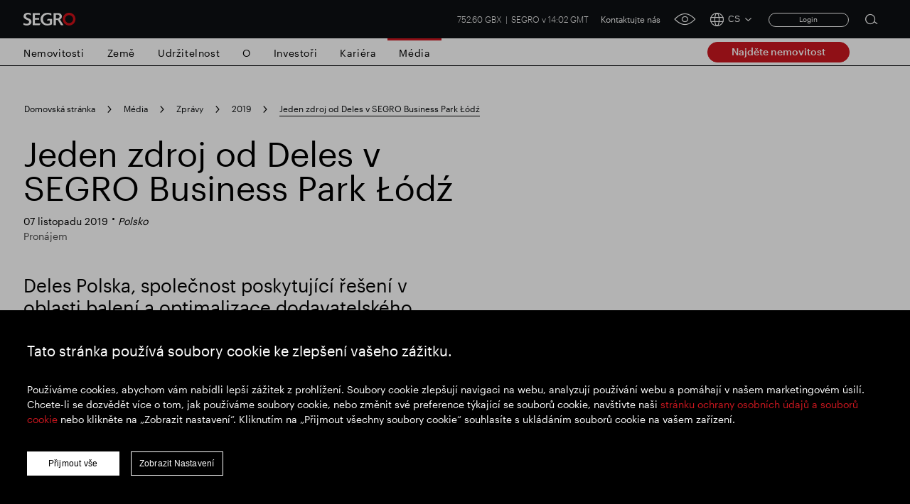

--- FILE ---
content_type: text/html; charset=utf-8
request_url: https://www.segro.com/cs/media/zpravy/2019/11719-jeden-zdroj-od-deles-v-segro-business-park-lodz
body_size: 14492
content:

<!DOCTYPE html>
<html lang="cs">
<head>
    <meta name="viewport" content="width=device-width" />
    <link rel="icon" href="/favicon.ico" />
    <link rel="apple-touch-icon" sizes="180x180" href="/apple-touch-icon.png">
    <link rel="icon" type="image/png" sizes="32x32" href="/favicon-32x32.png">
    <link rel="icon" type="image/png" sizes="16x16" href="/favicon-16x16.png">
    <link rel="manifest" href="/site.webmanifest">
    <link rel="mask-icon" color="#ffffff" href="/safari-pinned-tab.svg">
    <meta name="msapplication-TileColor" content="#e0004d">
    <meta name="theme-color" content="#ffffff">


    <link rel="stylesheet preload" as="style" href="/css/style.min.css?v=639050346207282073" />

    <script src="https://maps.googleapis.com/maps/api/js?key=AIzaSyCamsO_dqJcZzhTCA462AizuPG0xzox50g&amp;language=cs&amp;v=quarterly"></script>

    <script src="https://unpkg.com/@googlemaps/markerclusterer/dist/index.min.js"></script>


    <!-- Google Tag Manager -->
    <script>
    (function (w, d, s, l, i) {
        w[l] = w[l] || []; w[l].push({
            'gtm.start':
                new Date().getTime(), event: 'gtm.js'
        }); var f = d.getElementsByTagName(s)[0],
            j = d.createElement(s), dl = l != 'dataLayer' ? '&l=' + l : ''; j.async = true; j.src =
                'https://www.googletagmanager.com/gtm.js?id=' + i + dl; f.parentNode.insertBefore(j, f);
    })(window, document, 'script', 'dataLayer', 'GTM-K9LHXX6');</script>
    <!-- End Google Tag Manager -->

    <script type="text/javascript" async="async" src="//script.crazyegg.com/pages/scripts/0120/7500.js"></script>




<title>Jeden zdroj od Deles v SEGRO Business Park &#x141;&#xF3;d&#x17A; | SEGRO</title>
<meta name="description" content="Deles Polska, spole&#x10D;nost poskytuj&#xED;c&#xED; &#x159;e&#x161;en&#xED; v oblasti balen&#xED; a optimalizace dodavatelsk&#xE9;ho &#x159;et&#x11B;zce, podepsala n&#xE1;jemn&#xED; smlouvu na v&#xED;ce ne&#x17E; 3 500 m2 v&#xFD;robn&#xED;ch a skladov&#xFD;ch prostor v SEGRO Business Park &#x141;&#xF3;d&#x17A;." />
<meta name="keywords" content="" />
<link rel="canonical" href="https://www.segro.com/cs/media/zpravy/2019/11719-jeden-zdroj-od-deles-v-segro-business-park-lodz" />
        <link rel="alternate" hreflang="x-default" href="https://www.segro.com/media/news/2019/71119-one-source-from-deles-at-segro-business-park-lodz" />
        <link rel="alternate" hreflang="de-de" href="https://www.segro.com/de/medien/medien/2019/071119-one-source-von-deles-im-segro-business-park-lodz" />
        <link rel="alternate" hreflang="cs-cs" href="https://www.segro.com/cs/media/zpravy/2019/11719-jeden-zdroj-od-deles-v-segro-business-park-lodz" />
        <link rel="alternate" hreflang="pl-pl" href="https://www.segro.com/pl/dla-mediow/aktualnosci/2019/110719-one-source-od-deles-w-segro-business-park-lodz" />
        <link rel="alternate" hreflang="fr-fr" href="https://www.segro.com/fr/medias/actualites/2019/071119-source-unique-de-deles-au-segro-business-park-lodz" />
        <link rel="alternate" hreflang="nl-nl" href="https://www.segro.com/nl/media/nieuws/2019/7-11-19-one-source-van-deles-op-segro-business-park-lodz" />
        <link rel="alternate" hreflang="it-it" href="https://www.segro.com/it/media/comunicati-stampa-e-media/2019/71119-una-fonte-da-deles-al-segro-business-park-lodz" />
        <link rel="alternate" hreflang="es-es" href="https://www.segro.com/es/medios-de-comunicacion/noticias/2019/71119-fuente-unica-de-deles-en-segro-business-park-lodz" />
        <link rel="alternate" hreflang="ca-es" href="https://www.segro.com/ca/mitjans-de-comunicacio/noticies/2019/71119-font-unica-de-deles-al-segro-business-park-lodz" />
    <meta name="robots" content="index,follow" />
    <meta name="googlebot" content="index,follow" />



<meta property="og:type" content="website" />
<meta property="og:url" content="https://www.segro.com/cs/media/zpravy/2019/11719-jeden-zdroj-od-deles-v-segro-business-park-lodz" />

    <meta property="og:title" content="Jeden zdroj od Deles v SEGRO Business Park &#x141;&#xF3;d&#x17A; | SEGRO" />


    <!-- connect to domain of font files -->
    <link rel="preconnect" crossorigin href="https://fonts.gstatic.com">
    <!-- optionally increase loading priority -->
    <link rel="preload" as="style" href="https://fonts.googleapis.com/css2?family=Roboto:wght@300;400;500;700&amp;display=swap">
    <link rel="preload" as="style" href="https://fonts.googleapis.com/css2?family=Barlow:wght@300;400;500;700&amp;display=swap">
    <!-- async CSS -->
    <link rel="stylesheet" media="print" onload="this.onload=null;this.removeAttribute('media');" href="https://fonts.googleapis.com/css2?family=Roboto:wght@300;400;500;700&amp;display=swap">
    <link rel="stylesheet" media="print" onload="this.onload=null;this.removeAttribute('media');" href="https://fonts.googleapis.com/css2?family=Barlow:wght@300;400;500;700&amp;display=swap">
    <!-- no-JS fallback -->
    <noscript>
        <link rel="stylesheet" href="https://fonts.googleapis.com/css2?family=Roboto:wght@300;400;500;700&amp;display=swap">
        <link rel="stylesheet" href="https://fonts.googleapis.com/css2?family=Barlow:wght@300;400;500;700&amp;display=swap">

    </noscript>

<script>var url="/umbraco/umarketingsuite/pagedata/ping",pageviewId="d9ced9d06ad6479b90d6594110d8aeea";if("function"==typeof navigator.sendBeacon&&"function"==typeof Blob){var e=new Blob([pageviewId],{type:"text/plain"});navigator.sendBeacon(url,e)}else{var a=new XMLHttpRequest;a.open("POST",url,!1),a.setRequestHeader("Content-Type","text/plain"),a.send(pageviewId)}</script></head>
<body>

    <!-- Google Tag Manager (noscript) -->
    <noscript>
        <iframe src="https://www.googletagmanager.com/ns.html?id=GTM-K9LHXX6"
                height="0" width="0" style="display:none;visibility:hidden"></iframe>
    </noscript>
    <!-- End Google Tag Manager (noscript) -->




<header class="header header--dark">
    <div class="header__container wrap">
            <a class="header__logo" href="/cs">
                <img class="header__logo js-responsive-img"
                     loading="lazy"
                     alt="Company Logo"
                     data-desktop="https://www.segro.com/media/yk3bcxtd/logo.png"
                     data-tablet="https://www.segro.com/media/yk3bcxtd/logo.png"
                     data-mobile="https://www.segro.com/media/yk3bcxtd/logo.png" />
            </a>

        <div class="header__actions">
            <div class="share-price">
                


<span class="share-price__text">
        <span class="share-price__value">752.60 GBX</span>
        <span class="share-price__name">SEGRO v 14:02 GMT</span>
</span>

            </div>

                <ul class="header-links">
                        <li class="header-links__item">
                            <a href="https://www.segro.com/cs/kontakt-3-1-1-1-1-1-1-1-1" class="header-links__link btnVariantTop">Kontaktujte n&#xE1;s</a>
                        </li>
                </ul>

            <a href="javascript:;" class="header__accessibility-btn" onclick="loadService();">
                <span class="header__accessibility-icon font-ico-accessibility"></span><span class="sr-only">click for accessibility tool</span>
            </a>

                <div class="language-switcher">
                    <button class="language-switcher__toggle js-language-btn" type="button">
                        <span class="language-switcher__icon language-switcher__icon--globe font-ico-globe"></span>
                        <span class="language-switcher__short js-short-language">CS</span>
                        <span class="language-switcher__icon language-switcher__icon--chevron-down font-ico-chevron-down"></span>
                    </button>

                    <div class="language-switcher__list-holder js-language-menu">
                        <div class="language-switcher__content">
                            <ul class="language-switcher__list row">
                                    <li class="language-switcher__item col-lg-4">
                                        <a class="language-switcher__link  js-language-link" href="/media/news/2019/71119-one-source-from-deles-at-segro-business-park-lodz">EN English</a>
                                    </li>
                                    <li class="language-switcher__item col-lg-4">
                                        <a class="language-switcher__link  js-language-link" href="/de/medien/medien/2019/071119-one-source-von-deles-im-segro-business-park-lodz">DE Deutsch</a>
                                    </li>
                                    <li class="language-switcher__item col-lg-4">
                                        <a class="language-switcher__link  js-language-link" href="/cs/media/zpravy/2019/11719-jeden-zdroj-od-deles-v-segro-business-park-lodz">CS &#x10C;e&#x161;tina</a>
                                    </li>
                                    <li class="language-switcher__item col-lg-4">
                                        <a class="language-switcher__link  js-language-link" href="/pl/dla-mediow/aktualnosci/2019/110719-one-source-od-deles-w-segro-business-park-lodz">PL Polski</a>
                                    </li>
                                    <li class="language-switcher__item col-lg-4">
                                        <a class="language-switcher__link  js-language-link" href="/fr/medias/actualites/2019/071119-source-unique-de-deles-au-segro-business-park-lodz">FR Fran&#xE7;ais</a>
                                    </li>
                                    <li class="language-switcher__item col-lg-4">
                                        <a class="language-switcher__link  js-language-link" href="/nl/media/nieuws/2019/7-11-19-one-source-van-deles-op-segro-business-park-lodz">NL Nederlands</a>
                                    </li>
                                    <li class="language-switcher__item col-lg-4">
                                        <a class="language-switcher__link  js-language-link" href="/it/media/comunicati-stampa-e-media/2019/71119-una-fonte-da-deles-al-segro-business-park-lodz">IT Italiano</a>
                                    </li>
                                    <li class="language-switcher__item col-lg-4">
                                        <a class="language-switcher__link  js-language-link" href="/es/medios-de-comunicacion/noticias/2019/71119-fuente-unica-de-deles-en-segro-business-park-lodz">ES Espa&#xF1;ol</a>
                                    </li>
                            </ul>
                        </div>
                    </div>
                </div>
                <!-- Login section start -->
    <div class="login__box">
<form action="/cs/media/zpravy/2019/11719-jeden-zdroj-od-deles-v-segro-business-park-lodz" enctype="multipart/form-data" id="memberLoginForm" method="post">                <span asp-validation-summary="ModelOnly" class="text-danger"></span>
                <a href="javascript:;" title="Login" class="login__button js-login-btn">Login</a>
                <div class="login__popup js-login-section">
                    <div class="login__popup-wrap">
                        <a class="login__popup-close js-login-close">Close</a>
                        <div class="login__form">
                            <input data-val="true" data-val-email="Please enter valid email address" data-val-required="Please enter username" id="Username" name="Username" placeholder="Email Address" type="text" value="" />
                            <input data-val="true" data-val-required="Please enter password" id="Password" name="Password" placeholder="Password" type="password" />
                            <div class="js-validation-error">
                                Please enter a valid login credentials
                            </div>
                            <div class="field-validation-error"><div class="validation-summary-valid" data-valmsg-summary="true"><ul><li style="display:none"></li>
</ul></div></div>
                            <button id="login" name="login" type="submit">
                                Submit
                            </button>
                        </div>
                    </div>
                </div>
<input name="__RequestVerificationToken" type="hidden" value="CfDJ8KPQldM_3KhNibKFvjBbFbxGCYakbrIa0H2dj_V8iPlIqOzY6HYqieKzM1hmdeEE30hErH305unIZ4OZBN9aI6iDXp6B9DQorcgkYQ_QIE7k03C1UYznEQHCWP-8LW5Cr2MviEyPHwR6U9jtA-IPncE" /><input name="ufprt" type="hidden" value="CfDJ8KPQldM_3KhNibKFvjBbFbwZhUGwfQ78wJ1UpzADN4swwQtanABa5NMdoAKwHwcqmDIipMTq1SMh1Zlr6EigdUo__jfAdCj5XOj36SWhxGac63oAUFGczgcwtO4xv0gWnFsSE8LbeDXpvbscz4BBs-w" /></form>    </div>
    <!-- Login section end -->

            <div class="search">
                <button class="search__btn js-open-search" type="button">
                    <span class="search__icon icon font-ico-search">
                        <span class="sr-only">Open search form</span>
                    </span>
                </button>
                <div class="search__section js-search-section">
                    <div class="search__section-content">
                        <div class="wrap">
                            <form class="search__form js-search-form" action="/cs/vyhledavani" method="get">
                                <div class="search__form-container">
                                    <button class="search__form-submit search__form-btn" type="submit">
                                        <span class="icon font-ico-search">
                                            <span class="sr-only">Submit search</span>
                                        </span>
                                    </button>
                                    <label class="sr-only" for="search-1">Search for</label>
                                    <input class="search__form-input js-search-input js-search-query-field"
                                           type="text"
                                           name="q"
                                           autocomplete="off"
                                           placeholder="Hledat ve v&#x161;ech SEGRO"
                                           id="search-1">
                                    <button class="search__form-clear search__form-btn js-clear-search" type="button">
                                        Pr&#x16F;hledn&#xE1; <span class="sr-only">Clear submit</span><span class="icon font-ico-close"></span>
                                    </button>
                                </div>
                            </form>

                                <div class="search__suggestion-wrap">
                                    <h2 class="search__suggestion-title">Popul&#xE1;rn&#xED; vyhled&#xE1;v&#xE1;n&#xED;</h2>
                                    <ul class="search__suggestion-list">

                                            <li class="search__suggestion-item">
                                                <a href="/cs/vyhledavani?q=Zodpov%c4%9bdn%c3%a9&#x2B;SEGRO" class="search__suggestion-link btn btn--cta btn--outline">Zodpov&#x11B;dn&#xE9; SEGRO</a>
                                            </li>
                                            <li class="search__suggestion-item">
                                                <a href="/cs/vyhledavani?q=Slough&#x2B;obchodn%c3%ad&#x2B;nemovitost" class="search__suggestion-link btn btn--cta btn--outline">Slough obchodn&#xED; nemovitost</a>
                                            </li>
                                            <li class="search__suggestion-item">
                                                <a href="/cs/vyhledavani?q=Finan%c4%8dn%c3%ad&#x2B;v%c3%bdsledky" class="search__suggestion-link btn btn--cta btn--outline">Finan&#x10D;n&#xED; v&#xFD;sledky</a>
                                            </li>
                                            <li class="search__suggestion-item">
                                                <a href="/cs/vyhledavani?q=Aktualizace&#x2B;obchodov%c3%a1n%c3%ad" class="search__suggestion-link btn btn--cta btn--outline">Aktualizace obchodov&#xE1;n&#xED;</a>
                                            </li>
                                            <li class="search__suggestion-item">
                                                <a href="/cs/vyhledavani?q=Chytr%c3%bd&#x2B;park" class="search__suggestion-link btn btn--cta btn--outline">Chytr&#xFD; park</a>
                                            </li>

                                    </ul>
                                </div>


                        </div>
                    </div>
                </div>
            </div><!-- .search -->
            <button class="header__toggle js-nav-toggle" type="button">
                <span class="header__toggle-icon header__toggle-icon--open font-ico-toggle"></span>
                <span class="sr-only">navigation toggle</span>
                <span class="header__toggle-icon header__toggle-icon--x font-ico-toggle-x"></span>
            </button>
        </div>
    </div>

    <div class="navigation-megamenu navigation-wrap  navigation-hover">
        <div class="navigation">
            <div class="navigation__wrap wrap">
                <nav class="main-nav">
                    <ul class="main-nav__list">
                        <button class="main-nav__back-btn js-back" type="button">Back to Main Menu</button>



<li class="main-nav__item main-nav__item--primary ">

        <a class="main-nav__link main-nav__link--primary
           " 
           href="https://www.segro.com/cs/nemovitosti">Nemovitosti</a>
    <div class="main-nav__secondary-wrap">
        <div class="wrap">
            <div class="main-nav__wrap">
                <div class="main-nav__secondary-list-holder">
                        <a class="main-nav__overview-link link link--secondary" href="https://www.segro.com/cs/nemovitosti">Nemovitosti</a>

                </div>
                <div class="navigation__feature-wrap">
                    <div class="navigation__feature">


                    </div>
                </div>
            </div>
        </div>
    </div>
</li>



<li class="main-nav__item main-nav__item--primary ">

        <a class="main-nav__link main-nav__link--primary
           " 
           href="https://www.segro.com/cs/zeme">Zem&#x11B;</a>
    <div class="main-nav__secondary-wrap">
        <div class="wrap">
            <div class="main-nav__wrap">
                <div class="main-nav__secondary-list-holder">
                        <a class="main-nav__overview-link link link--secondary" href="https://www.segro.com/cs/zeme">Zobrazit v&#x161;echny zem&#x11B;</a>

                </div>
                <div class="navigation__feature-wrap">
                    <div class="navigation__feature">


<h2 class="navigation__feature-title">Kde p&#x16F;sob&#xED;me</h2>

<div class="navigation__feature-text-wrap row">
    
<p class="navigation__feature-text col-12">Působíme v osmi evropských zemích. Naše geografie Velké Británie zahrnuje obchodní jednotky Greater London, Thames Valley a National Logistics, obchodní jednotka Severní Evropa zahrnuje Německo a Nizozemsko, obchodní jednotka střední Evropa zahrnuje Polsko a Českou republiku a obchodní jednotka jižní Evropa zahrnuje Francii, Itálii a Španělsko.
</p>
    
</div>

<a href="/cs/zeme"
   
   target=""
   class="navigation__feature-link main-nav__overview-link link link--primary">
    Zjistit v&#xED;ce
</a>
	<img
		class="navigation__feature-image js-responsive-img"
		loading="lazy"
		alt=""
		data-desktop="/media/yg2bjmlq/segro_logistics_park_oberhausen_17.jpg?width=430&amp;height=275&amp;v=1d8662023c8abd0"
		data-tablet="/media/yg2bjmlq/segro_logistics_park_oberhausen_17.jpg?width=430&amp;height=275&amp;v=1d8662023c8abd0"
		data-mobile="/media/yg2bjmlq/segro_logistics_park_oberhausen_17.jpg?width=430&amp;height=275&amp;v=1d8662023c8abd0" />

                    </div>
                </div>
            </div>
        </div>
    </div>
</li>



<li class="main-nav__item main-nav__item--primary main-nav__item--has-children">

        <a class="main-nav__link main-nav__link--primary
           " 
           href="https://www.segro.com/cs/zodpovedne-segro">Udr&#x17E;itelnost</a>
    <div class="main-nav__secondary-wrap">
        <div class="wrap">
            <div class="main-nav__wrap">
                <div class="main-nav__secondary-list-holder">
                        <ul class="main-nav__secondary-list">
                                <li class="main-nav__item main-nav__item--secondary ">

                                        <a class="main-nav__link main-nav__link--secondary" href="https://www.segro.com/cs/zodpovedne-segro/nase-strategicke-priority">Na&#x161;e strategick&#xE9; priority</a>

                                        <div class="main-nav__feature main-nav__tertiary-list">

<h2 class="navigation__feature-title">Na&#x161;e strategick&#xE9; priority</h2>

<div class="navigation__feature-text-wrap row">
    
<p class="navigation__feature-text col-12">Zodpovědné SEGRO ukazuje, jak jsou naše environmentální a sociální příspěvky začleněny do naší obchodní strategie a jsou zásadní pro to, jak vytváříme prostor, který umožňuje dít se mimořádné věci.</p>
    
</div>

<a href="/cs/zodpovedne-segro/nase-strategicke-priority"
   
   target=""
   class="navigation__feature-link main-nav__overview-link link link--primary">
    P&#x159;e&#x10D;t&#x11B;te si v&#xED;ce
</a>
	<img
		class="navigation__feature-image js-responsive-img"
		loading="lazy"
		alt=""
		data-desktop="/media/tamp1tr1/2023-160-edinburgh-avenue-ste-223884.jpg?width=430&amp;height=275&amp;v=1da8a8793dbe210"
		data-tablet="/media/tamp1tr1/2023-160-edinburgh-avenue-ste-223884.jpg?width=430&amp;height=275&amp;v=1da8a8793dbe210"
		data-mobile="/media/tamp1tr1/2023-160-edinburgh-avenue-ste-223884.jpg?width=430&amp;height=275&amp;v=1da8a8793dbe210" />
                                        </div>

                                </li>
                                <li class="main-nav__item main-nav__item--secondary main-nav__item--has-children">

                                        <a class="main-nav__link main-nav__link--secondary" href="https://www.segro.com/cs/zodpovedne-segro/nas-pristup">N&#xE1;&#x161; p&#x159;&#xED;stup</a>

                                        <ul class="main-nav__tertiary-list">

                                                <li class="main-nav__item main-nav__item--tertiery">

                                                    
<a href="https://www.segro.com/cs/zodpovedne-segro/nas-pristup/rizeni-udrzitelnosti"
   
   target=""
   class="main-nav__link main-nav__link--tertiery">
    &#x158;&#xED;zen&#xED; udr&#x17E;itelnosti
</a>

                                                </li>

                                        </ul>

                                </li>
                                <li class="main-nav__item main-nav__item--secondary main-nav__item--has-children">

                                        <a class="main-nav__link main-nav__link--secondary" href="https://www.segro.com/cs/zodpovedne-segro/uhlik">N&#xED;zk&#xFD; obsah uhl&#xED;ku</a>

                                        <ul class="main-nav__tertiary-list">

                                                <li class="main-nav__item main-nav__item--tertiery">

                                                    
<a href="https://www.segro.com/cs/zodpovedne-segro/uhlik/redukce-uhliku"
   
   target=""
   class="main-nav__link main-nav__link--tertiery">
    Redukce uhl&#xED;ku
</a>

                                                </li>
                                                <li class="main-nav__item main-nav__item--tertiery">

                                                    
<a href="https://www.segro.com/cs/zodpovedne-segro/uhlik/zvyrazneni"
   
   target=""
   class="main-nav__link main-nav__link--tertiery">
    Zv&#xFD;razn&#x11B;n&#xED;
</a>

                                                </li>
                                                <li class="main-nav__item main-nav__item--tertiery">

                                                    
<a href="https://www.segro.com/cs/zodpovedne-segro/uhlik/emise-uhliku"
   
   target=""
   class="main-nav__link main-nav__link--tertiery">
    Emise uhl&#xED;ku
</a>

                                                </li>
                                                <li class="main-nav__item main-nav__item--tertiery">

                                                    
<a href="https://www.segro.com/cs/zodpovedne-segro/uhlik/mapy-alternativni-dopravy-v-londyne"
   
   target=""
   class="main-nav__link main-nav__link--tertiery">
    Mapy alternativn&#xED; dopravy v Lond&#xFD;n&#x11B;
</a>

                                                </li>

                                        </ul>

                                </li>
                                <li class="main-nav__item main-nav__item--secondary ">

                                        <a class="main-nav__link main-nav__link--secondary" href="https://www.segro.com/cs/zodpovedne-segro/pece-o-talent">P&#x11B;stov&#xE1;n&#xED; talent&#x16F;</a>

                                        <div class="main-nav__feature main-nav__tertiary-list">

<h2 class="navigation__feature-title">P&#xE9;&#x10D;e o talent</h2>

<div class="navigation__feature-text-wrap row">
    
<p class="navigation__feature-text col-12">Pilíř Nurturing Talent naší strategie Responsible SEGRO se zaměřuje na náš cíl vytvořit místo, kde jsou lidé naplňováni prací, kterou dělají, inspirováni svým prostředím a podporováni a rozvíjeni, aby dosáhli svého plného potenciálu.</p>
    
</div>

<a href="/cs/zodpovedne-segro/pece-o-talent"
   
   target=""
   class="navigation__feature-link main-nav__overview-link link link--primary">
    P&#x159;e&#x10D;t&#x11B;te si v&#xED;ce
</a>
	<img
		class="navigation__feature-image js-responsive-img"
		loading="lazy"
		alt=""
		data-desktop="/media/1hvfslz5/m16a2007.jpg?width=430&amp;height=275&amp;v=1da8a9217023590"
		data-tablet="/media/1hvfslz5/m16a2007.jpg?width=430&amp;height=275&amp;v=1da8a9217023590"
		data-mobile="/media/1hvfslz5/m16a2007.jpg?width=430&amp;height=275&amp;v=1da8a9217023590" />
                                        </div>

                                </li>
                                <li class="main-nav__item main-nav__item--secondary main-nav__item--has-children">

                                        <a class="main-nav__link main-nav__link--secondary" href="https://www.segro.com/cs/zodpovedne-segro/spolecenstvi">spole&#x10D;enstv&#xED;</a>

                                        <ul class="main-nav__tertiary-list">

                                                <li class="main-nav__item main-nav__item--tertiery">

                                                    
<a href="https://www.segro.com/cs/zodpovedne-segro/spolecenstvi/komunitni-investicni-plany"
   
   target=""
   class="main-nav__link main-nav__link--tertiery">
    Komunitn&#xED; investi&#x10D;n&#xED; pl&#xE1;ny
</a>

                                                </li>

                                        </ul>

                                </li>
                                <li class="main-nav__item main-nav__item--secondary ">

                                        <a class="main-nav__link main-nav__link--secondary" href="https://www.segro.com/cs/zodpovedne-segro/odpovedna-recenze-segro">Odpov&#x11B;dn&#xE1; recenze SEGRO</a>

                                        <div class="main-nav__feature main-nav__tertiary-list">
                                        </div>

                                </li>
                                <li class="main-nav__item main-nav__item--secondary ">

                                        <a class="main-nav__link main-nav__link--secondary" href="https://www.segro.com/cs/zodpovedne-segro/prehledy-a-stahovani">Zodpov&#x11B;dn&#xE9; SEGRO - Reporty a prezentace</a>

                                        <div class="main-nav__feature main-nav__tertiary-list">

<h2 class="navigation__feature-title">Zpr&#xE1;vy a stahov&#xE1;n&#xED;</h2>

<div class="navigation__feature-text-wrap row">
    
<p class="navigation__feature-text col-12">Naše zprávy o firemní a společenské odpovědnosti jsou k dispozici prostřednictvím kombinace datových balíčků a zpráv, které jsou k dispozici ke stažení zde.</p>
    
</div>
	<img
		class="navigation__feature-image js-responsive-img"
		loading="lazy"
		alt=""
		data-desktop="/media/o2kcjuxn/responsible-segro-mockup.jpg?width=430&amp;height=275&amp;v=1d8282aca28ab30"
		data-tablet="/media/o2kcjuxn/responsible-segro-mockup.jpg?width=430&amp;height=275&amp;v=1d8282aca28ab30"
		data-mobile="/media/o2kcjuxn/responsible-segro-mockup.jpg?width=430&amp;height=275&amp;v=1d8282aca28ab30" />
                                        </div>

                                </li>
                        </ul>
                        <a class="main-nav__overview-link link link--secondary" href="https://www.segro.com/cs/zodpovedne-segro">Zodpov&#x11B;dn&#xFD; p&#x159;ehled SEGRO</a>

                </div>
                <div class="navigation__feature-wrap">
                    <div class="navigation__feature">


<h2 class="navigation__feature-title">Objevte Zodpov&#x11B;dn&#xE9; SEGRO</h2>

<div class="navigation__feature-text-wrap row">
    
<p class="navigation__feature-text col-12">Věříme, že vytváření prostorů, které dnes umožňují dění mimořádných věcí, znamená umožnit lidem na celém světě být silou pro dobro společnosti a životního prostředí.</p>
    
</div>

<a href="/cs/zodpovedne-segro"
   
   target=""
   class="navigation__feature-link main-nav__overview-link link link--primary">
    P&#x159;e&#x10D;t&#x11B;te si v&#xED;ce
</a>
	<img
		class="navigation__feature-image js-responsive-img"
		loading="lazy"
		alt=""
		data-desktop="/media/1oqh41jr/responsible-segro.jpg?width=430&amp;height=275&amp;v=1d828a2512b39f0"
		data-tablet="/media/1oqh41jr/responsible-segro.jpg?width=430&amp;height=275&amp;v=1d828a2512b39f0"
		data-mobile="/media/1oqh41jr/responsible-segro.jpg?width=430&amp;height=275&amp;v=1d828a2512b39f0" />

                    </div>
                </div>
            </div>
        </div>
    </div>
</li>



<li class="main-nav__item main-nav__item--primary main-nav__item--has-children">

        <a class="main-nav__link main-nav__link--primary
           " 
           href="https://www.segro.com/cs/o">O</a>
    <div class="main-nav__secondary-wrap">
        <div class="wrap">
            <div class="main-nav__wrap">
                <div class="main-nav__secondary-list-holder">
                        <ul class="main-nav__secondary-list">
                                <li class="main-nav__item main-nav__item--secondary ">

                                        <a class="main-nav__link main-nav__link--secondary" href="https://www.segro.com/cs/o/nas-ucel">N&#xE1;&#x161; &#xFA;&#x10D;el</a>

                                        <div class="main-nav__feature main-nav__tertiary-list">

<h2 class="navigation__feature-title">N&#xE1;&#x161; &#xFA;&#x10D;el</h2>

<div class="navigation__feature-text-wrap row">
    
<p class="navigation__feature-text col-12">Jsme tvůrci výjimečných budov a zároveň umožňujeme našim zainteresovaným stranám, zejména našim zákazníkům, zaměstnancům a místním komunitám, dosahovat mimořádných věcí.</p>
    
</div>

<a href="/cs/o/nas-ucel"
   
   target=""
   class="navigation__feature-link main-nav__overview-link link link--primary">
    P&#x159;e&#x10D;t&#x11B;te si v&#xED;ce
</a>
	<img
		class="navigation__feature-image js-responsive-img"
		loading="lazy"
		alt=""
		data-desktop="/media/zndfzjzc/dsc_9882.jpg?width=430&amp;height=275&amp;v=1da709f1c5abab0"
		data-tablet="/media/zndfzjzc/dsc_9882.jpg?width=430&amp;height=275&amp;v=1da709f1c5abab0"
		data-mobile="/media/zndfzjzc/dsc_9882.jpg?width=430&amp;height=275&amp;v=1da709f1c5abab0" />
                                        </div>

                                </li>
                                <li class="main-nav__item main-nav__item--secondary ">

                                        <a class="main-nav__link main-nav__link--secondary" href="https://www.segro.com/cs/o/nase-podnikani">Na&#x161;e podnik&#xE1;n&#xED;</a>

                                        <div class="main-nav__feature main-nav__tertiary-list">

<h2 class="navigation__feature-title">Na&#x161;e podnik&#xE1;n&#xED;</h2>

<div class="navigation__feature-text-wrap row">
    
<p class="navigation__feature-text col-12">Již více než 100 let SEGRO vytváří prostor, který umožňuje dít se mimořádné věci.</p>
    
</div>

<a href="/cs/o/nase-podnikani"
   
   target=""
   class="navigation__feature-link main-nav__overview-link link link--primary">
    P&#x159;e&#x10D;t&#x11B;te si v&#xED;ce
</a>
	<img
		class="navigation__feature-image js-responsive-img"
		loading="lazy"
		alt=""
		data-desktop="/media/hltb1b1j/2022-10-10-0018.jpg?width=430&amp;height=275&amp;v=1d8f8f5a5fda890"
		data-tablet="/media/hltb1b1j/2022-10-10-0018.jpg?width=430&amp;height=275&amp;v=1d8f8f5a5fda890"
		data-mobile="/media/hltb1b1j/2022-10-10-0018.jpg?width=430&amp;height=275&amp;v=1d8f8f5a5fda890" />
                                        </div>

                                </li>
                                <li class="main-nav__item main-nav__item--secondary ">

                                        <a class="main-nav__link main-nav__link--secondary" href="https://www.segro.com/cs/o/nase-strategie">Na&#x161;e strategie</a>

                                        <div class="main-nav__feature main-nav__tertiary-list">

<h2 class="navigation__feature-title">Na&#x161;e strategie</h2>

<div class="navigation__feature-text-wrap row">
    
<p class="navigation__feature-text col-12">Naše strategie řídí jak naše každodenní rozhodování, tak naše dlouhodobé strategické myšlení.</p>
    
</div>

<a href="/cs/o/nase-strategie"
   
   target=""
   class="navigation__feature-link main-nav__overview-link link link--primary">
    P&#x159;e&#x10D;t&#x11B;te si v&#xED;ce
</a>
	<img
		class="navigation__feature-image js-responsive-img"
		loading="lazy"
		alt=""
		data-desktop="/media/rxbhitch/business-strategy-23.png?width=430&amp;height=275&amp;v=1da6b1c1e33f9b0"
		data-tablet="/media/rxbhitch/business-strategy-23.png?width=430&amp;height=275&amp;v=1da6b1c1e33f9b0"
		data-mobile="/media/rxbhitch/business-strategy-23.png?width=430&amp;height=275&amp;v=1da6b1c1e33f9b0" />
                                        </div>

                                </li>
                                <li class="main-nav__item main-nav__item--secondary main-nav__item--has-children">

                                        <a class="main-nav__link main-nav__link--secondary" href="https://www.segro.com/cs/o/vedeni">Na&#x161;e veden&#xED;</a>

                                        <ul class="main-nav__tertiary-list">

                                                <li class="main-nav__item main-nav__item--tertiery">

                                                    
<a href="https://www.segro.com/cs/o/vedeni/predstavenstvo"
   
   target=""
   class="main-nav__link main-nav__link--tertiery">
    P&#x159;edstavenstvo
</a>

                                                </li>

                                        </ul>

                                </li>
                                <li class="main-nav__item main-nav__item--secondary ">

                                        <a class="main-nav__link main-nav__link--secondary" href="https://www.segro.com/cs/o/dejiny">Na&#x161;e historie</a>

                                        <div class="main-nav__feature main-nav__tertiary-list">

<h2 class="navigation__feature-title">Na&#x161;e historie</h2>

<div class="navigation__feature-text-wrap row">
    
<p class="navigation__feature-text col-12">Již více než 100 let vytváříme prostory, které umožňují dění mimořádných věcí. Je to příběh, který patří všem.</p>
    
</div>

	<img
		class="navigation__feature-image js-responsive-img"
		loading="lazy"
		alt=""
		data-desktop="/media/lqlpm0je/8.jpg?width=430&amp;height=275&amp;v=1d828a9c7d04990"
		data-tablet="/media/lqlpm0je/8.jpg?width=430&amp;height=275&amp;v=1d828a9c7d04990"
		data-mobile="/media/lqlpm0je/8.jpg?width=430&amp;height=275&amp;v=1d828a9c7d04990" />
                                        </div>

                                </li>
                                <li class="main-nav__item main-nav__item--secondary main-nav__item--has-children">

                                        <a class="main-nav__link main-nav__link--secondary" href="https://www.segro.com/cs/o/corporate-governance">Corporate Governance</a>

                                        <ul class="main-nav__tertiary-list">

                                                <li class="main-nav__item main-nav__item--tertiery">

                                                    
<a href="https://www.segro.com/cs/o/corporate-governance/zapojeni-zucastnenych-stran"
   
   target=""
   class="main-nav__link main-nav__link--tertiery">
    Zapojen&#xED; z&#xFA;&#x10D;astn&#x11B;n&#xFD;ch stran
</a>

                                                </li>
                                                <li class="main-nav__item main-nav__item--tertiery">

                                                    
<a href="https://www.segro.com/cs/o/corporate-governance/stahovani"
   
   target=""
   class="main-nav__link main-nav__link--tertiery">
    Stahov&#xE1;n&#xED;
</a>

                                                </li>

                                        </ul>

                                </li>
                                <li class="main-nav__item main-nav__item--secondary ">

                                        <a class="main-nav__link main-nav__link--secondary" href="https://www.segro.com/cs/o/opatreni">Opat&#x159;en&#xED;</a>

                                        <div class="main-nav__feature main-nav__tertiary-list">

<h2 class="navigation__feature-title">Opat&#x159;en&#xED;</h2>

<div class="navigation__feature-text-wrap row">
    
<p class="navigation__feature-text col-12">Naše zásady v plném rozsahu.</p>
    
</div>
	<img
		class="navigation__feature-image js-responsive-img"
		loading="lazy"
		alt=""
		data-desktop="/media/whqi2ilo/349a6859.jpg?width=430&amp;height=275&amp;v=1d848facfb1f5c0"
		data-tablet="/media/whqi2ilo/349a6859.jpg?width=430&amp;height=275&amp;v=1d848facfb1f5c0"
		data-mobile="/media/whqi2ilo/349a6859.jpg?width=430&amp;height=275&amp;v=1d848facfb1f5c0" />

                                        </div>

                                </li>
                        </ul>
                        <a class="main-nav__overview-link link link--secondary" href="https://www.segro.com/cs/o">O spole&#x10D;nosti SEGRO</a>

                </div>
                <div class="navigation__feature-wrap">
                    <div class="navigation__feature">


<h2 class="navigation__feature-title">O spole&#x10D;nosti SEGRO</h2>

<div class="navigation__feature-text-wrap row">
    
<p class="navigation__feature-text col-12">Vytváříme a spravujeme udržitelné průmyslové prostory v prvotřídních lokalitách.</p>
    
</div>

<a href="/cs/o"
   
   target=""
   class="navigation__feature-link main-nav__overview-link link link--primary">
    O
</a>
	<img
		class="navigation__feature-image js-responsive-img"
		loading="lazy"
		alt=""
		data-desktop="/media/a5bobln0/img_3273.jpg?width=430&amp;height=275&amp;v=1d8c3955219de00"
		data-tablet="/media/a5bobln0/img_3273.jpg?width=430&amp;height=275&amp;v=1d8c3955219de00"
		data-mobile="/media/a5bobln0/img_3273.jpg?width=430&amp;height=275&amp;v=1d8c3955219de00" />

                    </div>
                </div>
            </div>
        </div>
    </div>
</li>



<li class="main-nav__item main-nav__item--primary ">

        <a class="main-nav__link main-nav__link--primary
           " 
           href="https://www.segro.com/cs/investori">Investo&#x159;i</a>
    <div class="main-nav__secondary-wrap">
        <div class="wrap">
            <div class="main-nav__wrap">
                <div class="main-nav__secondary-list-holder">
                        <a class="main-nav__overview-link link link--secondary" href="https://www.segro.com/cs/investori">P&#x159;ehled investor&#x16F;</a>

                </div>
                <div class="navigation__feature-wrap">
                    <div class="navigation__feature">


<h2 class="navigation__feature-title">Vytv&#xE1;&#x159;en&#xED; udr&#x17E;iteln&#xE9;ho r&#x16F;stu</h2>

<div class="navigation__feature-text-wrap row">
    
<p class="navigation__feature-text col-12">Jsme britský realitní investiční fond (REIT), kotovaný na londýnské burze cenných papírů a Euronext Paris, a přední vlastník, správce aktiv a developer moderních skladů a průmyslových nemovitostí.

Naše aktiva se nacházejí ve velkých městech a jejich okolí a na klíčových dopravních uzlech ve Spojeném království a v celé kontinentální Evropě.</p>
    
</div>
	<img
		class="navigation__feature-image js-responsive-img"
		loading="lazy"
		alt=""
		data-desktop="/media/rynnexpq/sustainable-growth.jpg?width=430&amp;height=275&amp;v=1d828d8ed78e600"
		data-tablet="/media/rynnexpq/sustainable-growth.jpg?width=430&amp;height=275&amp;v=1d828d8ed78e600"
		data-mobile="/media/rynnexpq/sustainable-growth.jpg?width=430&amp;height=275&amp;v=1d828d8ed78e600" />


<a href="/cs"
   
   target=""
   class="navigation__feature-link main-nav__overview-link link link--primary">
    Zjistit v&#xED;ce
</a>
                    </div>
                </div>
            </div>
        </div>
    </div>
</li>



<li class="main-nav__item main-nav__item--primary main-nav__item--has-children">

        <a class="main-nav__link main-nav__link--primary
           " 
           href="https://www.segro.com/cs/kariera">Kari&#xE9;ra</a>
    <div class="main-nav__secondary-wrap">
        <div class="wrap">
            <div class="main-nav__wrap">
                <div class="main-nav__secondary-list-holder">
                        <ul class="main-nav__secondary-list">
                                <li class="main-nav__item main-nav__item--secondary ">

                                        <a class="main-nav__link main-nav__link--secondary" href="https://www.segro.com/cs/kariera/prostor-k-rustu">Prostor k r&#x16F;stu</a>

                                        <div class="main-nav__feature main-nav__tertiary-list">

<h2 class="navigation__feature-title">Prostor k r&#x16F;stu</h2>

<div class="navigation__feature-text-wrap row">
    
<p class="navigation__feature-text col-12">Tím, že vytváříme prostory, které umožňují našim zákazníkům dělat skvělé věci, umožňujeme také rozkvět jeden druhému.</p>
    
</div>

<a href="/cs/kariera/prostor-k-rustu"
   
   target=""
   class="navigation__feature-link main-nav__overview-link link link--secondary">
    Pro&#x10D; kari&#xE9;ra u SEGRO?
</a>
	<img
		class="navigation__feature-image js-responsive-img"
		loading="lazy"
		alt=""
		data-desktop="/media/2oqjlabu/1g7a3545.jpg?width=430&amp;height=275&amp;v=1d8c396d83e4560"
		data-tablet="/media/2oqjlabu/1g7a3545.jpg?width=430&amp;height=275&amp;v=1d8c396d83e4560"
		data-mobile="/media/2oqjlabu/1g7a3545.jpg?width=430&amp;height=275&amp;v=1d8c396d83e4560" />
                                        </div>

                                </li>
                                <li class="main-nav__item main-nav__item--secondary ">

                                        <a class="main-nav__link main-nav__link--secondary" href="https://www.segro.com/cs/kariera/diverzita-a-inkluze">Diverzita a inkluze</a>

                                        <div class="main-nav__feature main-nav__tertiary-list">

<h2 class="navigation__feature-title">Diverzita a inkluze</h2>

<div class="navigation__feature-text-wrap row">
    
<p class="navigation__feature-text col-12">Implementovali jsme inkluzivní náborové strategie a cíle diverzity na každé úrovni a napříč všemi pobočkami SEGRO.</p>
    
</div>

<a href="/cs/kariera/diverzita-a-inkluze"
   
   target=""
   class="navigation__feature-link main-nav__overview-link link link--primary">
    Inkluzivn&#xED; kultura a r&#x16F;znorod&#xE1; pracovn&#xED; s&#xED;la
</a>
	<img
		class="navigation__feature-image js-responsive-img"
		loading="lazy"
		alt=""
		data-desktop="/media/h5gc40js/1g7a4892.jpg?width=430&amp;height=275&amp;v=1d8185086d1b410"
		data-tablet="/media/h5gc40js/1g7a4892.jpg?width=430&amp;height=275&amp;v=1d8185086d1b410"
		data-mobile="/media/h5gc40js/1g7a4892.jpg?width=430&amp;height=275&amp;v=1d8185086d1b410" />
                                        </div>

                                </li>
                                <li class="main-nav__item main-nav__item--secondary ">

                                        <a class="main-nav__link main-nav__link--secondary" href="https://www.segro.com/cs/kariera/uceni-a-rozvoj">U&#x10D;en&#xED; a rozvoj</a>

                                        <div class="main-nav__feature main-nav__tertiary-list">

<h2 class="navigation__feature-title">U&#x10D;en&#xED; a rozvoj</h2>

<div class="navigation__feature-text-wrap row">
    
<p class="navigation__feature-text col-12">Staňte se součástí kultury neustálého profesního vzdělávání a rozvoje s kariérními plány na míru a prostorem pro růst.</p>
    
</div>

<a href="/cs/kariera/uceni-a-rozvoj"
   
   target=""
   class="navigation__feature-link main-nav__overview-link link link--secondary">
    &#x160;kolen&#xED; a rozvoj
</a>
	<img
		class="navigation__feature-image js-responsive-img"
		loading="lazy"
		alt=""
		data-desktop="/media/jnel5w3g/2021-hayes-partnership-development-8606.jpg?width=430&amp;height=275&amp;v=1dc27dafdcc9830"
		data-tablet="/media/jnel5w3g/2021-hayes-partnership-development-8606.jpg?width=430&amp;height=275&amp;v=1dc27dafdcc9830"
		data-mobile="/media/jnel5w3g/2021-hayes-partnership-development-8606.jpg?width=430&amp;height=275&amp;v=1dc27dafdcc9830" />
                                        </div>

                                </li>
                                <li class="main-nav__item main-nav__item--secondary ">

                                        <a class="main-nav__link main-nav__link--secondary" href="https://www.segro.com/cs/kariera/zdravi-a-pohoda">Zdrav&#xED; a pohoda</a>

                                        <div class="main-nav__feature main-nav__tertiary-list">

<h2 class="navigation__feature-title">Zdrav&#xED; a pohoda</h2>

<div class="navigation__feature-text-wrap row">
    
<p class="navigation__feature-text col-12">Kromě zajištění bezpečnosti lidí na našich stránkách jsme zavedli kroky na podporu a ochranu duševní a fyzické pohody.</p>
    
</div>

<a href="/cs/kariera/zdravi-a-pohoda"
   
   target=""
   class="navigation__feature-link main-nav__overview-link link link--secondary">
    Zdrav&#xED; a pohoda
</a>
	<img
		class="navigation__feature-image js-responsive-img"
		loading="lazy"
		alt=""
		data-desktop="/media/bamj0x32/2020-absolutely-fitness-ste-0917.jpg?width=430&amp;height=275&amp;v=1d832444cc87480"
		data-tablet="/media/bamj0x32/2020-absolutely-fitness-ste-0917.jpg?width=430&amp;height=275&amp;v=1d832444cc87480"
		data-mobile="/media/bamj0x32/2020-absolutely-fitness-ste-0917.jpg?width=430&amp;height=275&amp;v=1d832444cc87480" />
                                        </div>

                                </li>
                                <li class="main-nav__item main-nav__item--secondary ">

                                        <a class="main-nav__link main-nav__link--secondary" href="https://www.segro.com/cs/kariera/absolventi">Absolventi</a>

                                        <div class="main-nav__feature main-nav__tertiary-list">

<h2 class="navigation__feature-title">Absolventi</h2>

<div class="navigation__feature-text-wrap row">
    
<p class="navigation__feature-text col-12">Provozujeme program pro absolventy, kteří hledají kariéru v oblasti nemovitostí, kteří chtějí získat akreditaci u Royal Institution of Chartered Surveyors (RICS) a pracovat na tom, aby se stali kvalifikovaným geodetem.</p>
    
</div>

<a href="/cs/kariera/absolventi"
   
   target=""
   class="navigation__feature-link main-nav__overview-link link link--secondary">
    Absolventi
</a>
	<img
		class="navigation__feature-image js-responsive-img"
		loading="lazy"
		alt=""
		data-desktop="/media/dbkgw1fz/2019-school-visit-segro-park-heathrow-6725.jpg?rxy=0.6072509155905463,0.6027916518016411&amp;width=430&amp;height=275&amp;v=1d8c396d91c9770"
		data-tablet="/media/dbkgw1fz/2019-school-visit-segro-park-heathrow-6725.jpg?rxy=0.6072509155905463,0.6027916518016411&amp;width=430&amp;height=275&amp;v=1d8c396d91c9770"
		data-mobile="/media/dbkgw1fz/2019-school-visit-segro-park-heathrow-6725.jpg?rxy=0.6072509155905463,0.6027916518016411&amp;width=430&amp;height=275&amp;v=1d8c396d91c9770" />
                                        </div>

                                </li>
                                <li class="main-nav__item main-nav__item--secondary ">

                                        <a class="main-nav__link main-nav__link--secondary" href="https://www.segro.com/cs/kariera/staze">St&#xE1;&#x17E;e</a>

                                        <div class="main-nav__feature main-nav__tertiary-list">

<h2 class="navigation__feature-title">St&#xE1;&#x17E;e</h2>

<div class="navigation__feature-text-wrap row">
    
<p class="navigation__feature-text col-12">Zjistěte více o stážích v SEGRO</p>
    
</div>

<a href="/cs/kariera/staze"
   
   target=""
   class="navigation__feature-link main-nav__overview-link link link--secondary">
    Zjist&#x11B;te v&#xED;ce o na&#x161;ich st&#xE1;&#x17E;&#xED;ch
</a>
	<img
		class="navigation__feature-image js-responsive-img"
		loading="lazy"
		alt=""
		data-desktop="/media/bzyp21ya/segro-lowres-socialmedia-2059.jpg?width=430&amp;height=275&amp;v=1da5e9a58c60d40"
		data-tablet="/media/bzyp21ya/segro-lowres-socialmedia-2059.jpg?width=430&amp;height=275&amp;v=1da5e9a58c60d40"
		data-mobile="/media/bzyp21ya/segro-lowres-socialmedia-2059.jpg?width=430&amp;height=275&amp;v=1da5e9a58c60d40" />
                                        </div>

                                </li>
                                <li class="main-nav__item main-nav__item--secondary ">

                                        <a class="main-nav__link main-nav__link--secondary" href="https://www.segro.com/cs/kariera/aktualni-volna-mista">Aktu&#xE1;ln&#xED; voln&#xE1; m&#xED;sta</a>

                                        <div class="main-nav__feature main-nav__tertiary-list">

<h2 class="navigation__feature-title">Aktu&#xE1;ln&#xED; voln&#xE1; m&#xED;sta</h2>

<div class="navigation__feature-text-wrap row">
    
<p class="navigation__feature-text col-12">Pro výpis všech aktuálních volných pracovních míst ve skupině SEGRO a také možnost přihlásit se online.</p>
    
</div>

<a href="/cs/kariera/aktualni-volna-mista"
   
   target=""
   class="navigation__feature-link main-nav__overview-link link link--secondary">
    Aktu&#xE1;ln&#xED; voln&#xE1; m&#xED;sta
</a>
	<img
		class="navigation__feature-image js-responsive-img"
		loading="lazy"
		alt=""
		data-desktop="/media/53fe1woo/1g7a7795.jpg?rxy=0.6182227066522487,0.6945633457923998&amp;width=430&amp;height=275&amp;v=1d8185178503690"
		data-tablet="/media/53fe1woo/1g7a7795.jpg?rxy=0.6182227066522487,0.6945633457923998&amp;width=430&amp;height=275&amp;v=1d8185178503690"
		data-mobile="/media/53fe1woo/1g7a7795.jpg?rxy=0.6182227066522487,0.6945633457923998&amp;width=430&amp;height=275&amp;v=1d8185178503690" />
                                        </div>

                                </li>
                        </ul>
                        <a class="main-nav__overview-link link link--secondary" href="https://www.segro.com/cs/kariera">P&#x159;ehled kari&#xE9;ry</a>

                </div>
                <div class="navigation__feature-wrap">
                    <div class="navigation__feature">


<h2 class="navigation__feature-title">Kari&#xE9;ra ve spole&#x10D;nosti SEGRO</h2>

<div class="navigation__feature-text-wrap row">
    
<p class="navigation__feature-text col-12">Zaměstnanci společnosti SEGRO jsou životně důležití a neoddělitelní od jejího úspěchu a my jsme odhodláni přitahovat, vytvářet a udržet si talentované jednotlivce.

Chceme, aby všichni naši lidé mohli dosáhnout svého plného potenciálu a prosperovat v SEGRO, a víme, že abychom toho dosáhli, musíme poskytnout inkluzivní pracovní prostředí, kde každý může být sám sebou, mít přístup k naplňujícím kariérám a příležitostem a cítit se podporován .
</p>
    
</div>

<a href="/cs/kariera"
   
   target=""
   class="navigation__feature-link main-nav__overview-link link link--secondary">
    Kari&#xE9;ra
</a>
	<img
		class="navigation__feature-image js-responsive-img"
		loading="lazy"
		alt=""
		data-desktop="/media/2c5ffduc/1g7a2887.jpg?width=430&amp;height=275&amp;v=1d8c396d5a57210"
		data-tablet="/media/2c5ffduc/1g7a2887.jpg?width=430&amp;height=275&amp;v=1d8c396d5a57210"
		data-mobile="/media/2c5ffduc/1g7a2887.jpg?width=430&amp;height=275&amp;v=1d8c396d5a57210" />

                    </div>
                </div>
            </div>
        </div>
    </div>
</li>



<li class="main-nav__item main-nav__item--primary main-nav__item--has-children">

        <a class="main-nav__link main-nav__link--primary
           main-nav__item--primary--active" 
           href="https://www.segro.com/cs/media">M&#xE9;dia</a>
    <div class="main-nav__secondary-wrap">
        <div class="wrap">
            <div class="main-nav__wrap">
                <div class="main-nav__secondary-list-holder">
                        <ul class="main-nav__secondary-list">
                                <li class="main-nav__item main-nav__item--secondary ">

                                        <a class="main-nav__link main-nav__link--secondary" href="https://www.segro.com/cs/media/zpravy">Zpr&#xE1;vy</a>

                                        <div class="main-nav__feature main-nav__tertiary-list">

<h2 class="navigation__feature-title">Tiskov&#xE9; a medi&#xE1;ln&#xED; zpr&#xE1;vy</h2>

<div class="navigation__feature-text-wrap row">
    
<p class="navigation__feature-text col-12">Za všechny naše tiskové a mediální zprávy z celé skupiny SEGRO z posledních let.</p>
    
</div>

<a href="/cs/media/zpravy"
   
   target=""
   class="navigation__feature-link main-nav__overview-link link link--primary">
    P&#x159;e&#x10D;t&#x11B;te si v&#xED;ce
</a>
	<img
		class="navigation__feature-image js-responsive-img"
		loading="lazy"
		alt=""
		data-desktop="/media/umabveci/2021-greenford-park-general-views-3665-2-copy.jpg?width=430&amp;height=275&amp;v=1d83d1c193d8370"
		data-tablet="/media/umabveci/2021-greenford-park-general-views-3665-2-copy.jpg?width=430&amp;height=275&amp;v=1d83d1c193d8370"
		data-mobile="/media/umabveci/2021-greenford-park-general-views-3665-2-copy.jpg?width=430&amp;height=275&amp;v=1d83d1c193d8370" />
                                        </div>

                                </li>
                                <li class="main-nav__item main-nav__item--secondary ">

                                        <a class="main-nav__link main-nav__link--secondary" href="https://www.segro.com/cs/media/postrehy">Post&#x159;ehy</a>

                                        <div class="main-nav__feature main-nav__tertiary-list">

<h2 class="navigation__feature-title">Post&#x159;ehy</h2>

<div class="navigation__feature-text-wrap row">
    
<p class="navigation__feature-text col-12">Přečtěte si sbírku informací publikovaných v posledních letech</p>
    
</div>

<a href="/cs/media/postrehy"
   
   target=""
   class="navigation__feature-link main-nav__overview-link link link--primary">
    P&#x159;e&#x10D;t&#x11B;te si v&#xED;ce
</a>
	<img
		class="navigation__feature-image js-responsive-img"
		loading="lazy"
		alt=""
		data-desktop="/media/owlozncr/liz-reilly.jpg?width=430&amp;height=275&amp;v=1d8c39550fc11f0"
		data-tablet="/media/owlozncr/liz-reilly.jpg?width=430&amp;height=275&amp;v=1d8c39550fc11f0"
		data-mobile="/media/owlozncr/liz-reilly.jpg?width=430&amp;height=275&amp;v=1d8c39550fc11f0" />
                                        </div>

                                </li>
                                <li class="main-nav__item main-nav__item--secondary ">

                                        <a class="main-nav__link main-nav__link--secondary" href="https://www.segro.com/cs/media/videoteka-financnich-vysledku">Videot&#xE9;ka finan&#x10D;n&#xED;ch v&#xFD;sledk&#x16F;</a>

                                        <div class="main-nav__feature main-nav__tertiary-list">

<h2 class="navigation__feature-title">Videot&#xE9;ka finan&#x10D;n&#xED;ch v&#xFD;sledk&#x16F;</h2>

<div class="navigation__feature-text-wrap row">
    
<p class="navigation__feature-text col-12">Pro archiv videonahrávek našeho generálního ředitele a finančního ředitele, jak diskutují o našich pololetních a celoročních finančních výsledcích</p>
    
</div>

<a href="/cs/media/videoteka-financnich-vysledku"
   
   target=""
   class="navigation__feature-link main-nav__overview-link link link--primary">
    Otev&#x159;&#xED;t archiv videa
</a>
	<img
		class="navigation__feature-image js-responsive-img"
		loading="lazy"
		alt=""
		data-desktop="/media/dgkn5u1f/soumen-das.jpg?rxy=0.3540805389679988,0.41628387689480933&amp;width=430&amp;height=275&amp;v=1d8c399566805a0"
		data-tablet="/media/dgkn5u1f/soumen-das.jpg?rxy=0.3540805389679988,0.41628387689480933&amp;width=430&amp;height=275&amp;v=1d8c399566805a0"
		data-mobile="/media/dgkn5u1f/soumen-das.jpg?rxy=0.3540805389679988,0.41628387689480933&amp;width=430&amp;height=275&amp;v=1d8c399566805a0" />
                                        </div>

                                </li>
                                <li class="main-nav__item main-nav__item--secondary ">

                                        <a class="main-nav__link main-nav__link--secondary" href="https://www.segro.com/cs/media/stahovani-medii-segro">Stahov&#xE1;n&#xED; m&#xE9;di&#xED; SEGRO</a>

                                        <div class="main-nav__feature main-nav__tertiary-list">

<h2 class="navigation__feature-title">Stahov&#xE1;n&#xED; m&#xE9;di&#xED; SEGRO</h2>

<div class="navigation__feature-text-wrap row">
    
<p class="navigation__feature-text col-12">V rámci této knihovny si můžete stáhnout výběr obrázků SEGRO pro použití v článcích a blozích. Vezměte prosím na vědomí, že pro všechna publikovaná použití stažených obrázků je vyžadován kredit na fotografii společnosti SEGRO.</p>
    
</div>

<a href="/cs/media/stahovani-medii-segro"
   
   target=""
   class="navigation__feature-link main-nav__overview-link link link--primary">
    P&#x159;e&#x10D;t&#x11B;te si v&#xED;ce
</a>
	<img
		class="navigation__feature-image js-responsive-img"
		loading="lazy"
		alt=""
		data-desktop="/media/ykolk2uh/18a.jpg?width=430&amp;height=275&amp;v=1d828a9c5972270"
		data-tablet="/media/ykolk2uh/18a.jpg?width=430&amp;height=275&amp;v=1d828a9c5972270"
		data-mobile="/media/ykolk2uh/18a.jpg?width=430&amp;height=275&amp;v=1d828a9c5972270" />
                                        </div>

                                </li>
                        </ul>
                        <a class="main-nav__overview-link link link--secondary" href="https://www.segro.com/cs/media">M&#xE9;dia</a>

                </div>
                <div class="navigation__feature-wrap">
                    <div class="navigation__feature">


<h2 class="navigation__feature-title">M&#xE9;dia</h2>

<div class="navigation__feature-text-wrap row">
    
<p class="navigation__feature-text col-12">V této oblasti jsou tiskové zprávy z posledních let, sbírka náhledů, videotéky a galerie ke stažení obrázků.</p>
    
</div>

<a href="/cs/media"
   
   target=""
   class="navigation__feature-link main-nav__overview-link link link--primary">
    Zjistit v&#xED;ce
</a>
	<img
		class="navigation__feature-image js-responsive-img"
		loading="lazy"
		alt=""
		data-desktop="/media/rggkrn1f/segrof-img_3361-srgb-hotovo-crop-fhd.jpg?width=430&amp;height=275&amp;v=1d86556428588b0"
		data-tablet="/media/rggkrn1f/segrof-img_3361-srgb-hotovo-crop-fhd.jpg?width=430&amp;height=275&amp;v=1d86556428588b0"
		data-mobile="/media/rggkrn1f/segrof-img_3361-srgb-hotovo-crop-fhd.jpg?width=430&amp;height=275&amp;v=1d86556428588b0" />

                    </div>
                </div>
            </div>
        </div>
    </div>
</li>
                        <div class="header-links__mobile">



<li class="main-nav__item main-nav__item--primary ">

        <a class="main-nav__link main-nav__link--primary
           " 
           href="https://www.segro.com/cs/kontakt-3-1-1-1-1-1-1-1-1">Kontaktujte n&#xE1;s</a>
    <div class="main-nav__secondary-wrap">
        <div class="wrap">
            <div class="main-nav__wrap">
                <div class="main-nav__secondary-list-holder">
                        <a class="main-nav__overview-link link link--secondary" href="https://www.segro.com/cs/kontakt-3-1-1-1-1-1-1-1-1">Kontaktujte n&#xE1;s</a>

                </div>
                <div class="navigation__feature-wrap">
                    <div class="navigation__feature">


                    </div>
                </div>
            </div>
        </div>
    </div>
</li>
                        </div>
                    </ul>

                        <a href="https://www.segro.com/cs/najdete-nemovitost" title="Kontaktujte n&#xE1;s" class="btn propertyBtn btnVariantNavbar">Najd&#x11B;te nemovitost</a>
                </nav>
            </div>
        </div>
    </div>
</header>
    <main class="main ">

<div class="cookies js-cookies">
    <div class="cookies__overlay js-cookies-overlay"></div>
    <div class="cookies__initial js-cookies-initial">
        <div class="cookies__container">
                <div class="cookies__text-group">
                    <div class="rte">
                        <h3>Tato stránka používá soubory cookie ke zlepšení vašeho zážitku.</h3>
<p>Používáme cookies, abychom vám nabídli lepší zážitek z prohlížení. Soubory cookie zlepšují navigaci na webu, analyzují používání webu a pomáhají v našem marketingovém úsilí. Chcete-li se dozvědět více o tom, jak používáme soubory cookie, nebo změnit své preference týkající se souborů cookie, navštivte naši <a href="/cs/zasady-ochrany-osobnich-udaju" title="Soukromí a soubory cookie">stránku ochrany osobních údajů a souborů cookie</a> nebo klikněte na „Zobrazit nastavení“. Kliknutím na „Přijmout všechny soubory cookie“ souhlasíte s ukládáním souborů cookie na vašem zařízení.</p>
                    </div>
                </div>
            <div class="cookies__buttons">
                    <button class="cookies__button cookies__button--accept js-cookies-accept" type="button">P&#x159;ijmout v&#x161;e</button>
                    <button class="cookies__button js-cookies-settings" type="button">Zobrazit Nastaven&#xED;</button>
            </div>
        </div>
    </div>
    <div class="cookies__config js-cookies-config">
        <div class="cookies__container">
                <h3 class="cookies__title">Centrum z&#xE1;sad ochrany osobn&#xED;ch &#xFA;daj&#x16F;</h3>
            <div class="cookies__config-content">
                <div class="cookies__config-shadow"></div>
                    <div class="rte">
                        <p>Když navštívíte jakoukoli webovou stránku, může ukládat nebo získávat informace ve vašem prohlížeči, většinou ve formě souborů cookie. Tyto informace se mohou týkat vašich preferencí nebo vašeho zařízení a většinou se používají k tomu, aby web fungoval tak, jak očekáváte. Tyto informace vás obvykle přímo neidentifikují, ale mohou vám poskytnout personalizovanější web.</p>
<p>Protože respektujeme vaše právo na soukromí, níže naleznete popis typů souborů cookie používaných na tomto webu a možnosti, jak se odhlásit, pokud to preferujete. Vezměte prosím na vědomí, že blokování některých typů souborů cookie může ovlivnit vaši zkušenost s webem a službami, které jsme schopni nabídnout.</p>
                    </div>
                <form class="cookies__form">
                    <div class="cookies__option-group">
                            <div class="cookies__input-group">
                                <label class="cookies__radio-label" for="radio-1"><input type="radio" id="radio-1" class="cookies__radio cookies__radio--disabled" name="disabled" checked />Nezbytn&#x11B; nutn&#xE9; soubory cookie</label>
                            </div>
                            <div class="rte">
                                <p>Tyto soubory cookie jsou nezbytné pro fungování webu a nelze je v našich systémech vypnout. Obvykle se nastavují pouze v reakci na vámi provedené akce, které představují požadavek na služby, jako je nastavení vašich preferencí ochrany osobních údajů, přihlášení nebo vyplňování formulářů.</p>
<p>Svůj prohlížeč můžete nastavit tak, aby vás tyto soubory cookie blokoval nebo vás na ně upozorňoval, ale některé části webu pak nebudou fungovat. Tyto soubory cookie neukládají žádné osobně identifikovatelné informace.</p>
                            </div>
                    </div>
                    <div class="cookies__option-group">
                            <div class="cookies__input-group">
                                <label class="cookies__radio-label" for="checkbox-1"><input id="checkbox-1" type="checkbox" class="cookies__radio js-cookies-performance" name="cookies" />V&#xFD;konov&#xE9; soubory cookie</label>
                            </div>
                            <div class="rte">
                                <p>Tyto soubory cookie nám umožňují počítat návštěvy a zdroje návštěvnosti, abychom mohli měřit a zlepšovat výkon našich stránek. Pomáhají nám zjistit, které stránky jsou nejoblíbenější a které nejméně, a vidět, jak se návštěvníci po webu pohybují.<br />Všechny informace, které tyto soubory cookie shromažďují, jsou agregované, a proto anonymní. Pokud tyto soubory cookie nepovolíte, nebudeme vědět, kdy jste navštívili naše stránky, a nebudeme moci sledovat jejich výkon.</p>
                            </div>
                    </div>
                        <div class="cookies__option-group">
                            <div class="cookies__input-group">
                                <label class="cookies__radio-label" for="checkbox-2"><input type="checkbox" id="checkbox-2" class="cookies__radio js-cookies-targeting" name="cookies" />C&#xED;len&#xED; na soubory cookie</label>
                            </div>
                                <div class="rte">
                                    <p>Tyto soubory cookie nám umožňují počítat návštěvy a zdroje návštěvnosti, abychom mohli měřit a zlepšovat výkon našich stránek. Pomáhají nám zjistit, které stránky jsou nejoblíbenější a které nejméně, a vidět, jak se návštěvníci po webu pohybují.<br />Všechny informace, které tyto soubory cookie shromažďují, jsou agregované, a proto anonymní. Pokud tyto soubory cookie nepovolíte, nebudeme vědět, kdy jste navštívili naše stránky, a nebudeme moci sledovat jejich výkon.</p>
                                </div>
                        </div>
                </form>
            </div>
            <div class="cookies__buttons cookies__buttons--config">
                    <a href="/cs/zasady-ochrany-osobnich-udaju" class="cookies__link">Soukrom&#xED; a soubory cookie</a>
                    <button class="cookies__button cookies__button--accept js-cookies-accept" type="button">P&#x159;ijmout v&#x161;e</button>
                    <button class="cookies__button js-cookies-settinsgSave" type="button">Ulo&#x17E;it nastaven&#xED;</button>
            </div>
        </div>
    </div>
</div>







        
<div class="wrap standard-content">
        <div class="article__breadcrumbs-wrap">
            <div class="wrap">
                


    <div class="breadcrumbs">
        <ul class="breadcrumbs__list">
                <li class="breadcrumbs__item">
                    <a class="breadcrumbs__link transparenttxt" href="/cs">Domovsk&#xE1; str&#xE1;nka</a>
                </li>
                <li class="breadcrumbs__item">
                    <a class="breadcrumbs__link transparenttxt" href="/cs/media">M&#xE9;dia</a>
                </li>
                <li class="breadcrumbs__item">
                    <a class="breadcrumbs__link transparenttxt" href="/cs/media/zpravy">Zpr&#xE1;vy</a>
                </li>
                <li class="breadcrumbs__item">
                    <a class="breadcrumbs__link transparenttxt" href="/cs/media/zpravy/2019">2019</a>
                </li>
                <li class="breadcrumbs__item">
                    <span class="breadcrumbs__link breadcrumbs__link--current txt">Jeden zdroj od Deles v SEGRO Business Park &#x141;&#xF3;d&#x17A;</span>
                </li>
        </ul>
    </div>

            </div>
        </div>
    

<div class="wrap ">
    <div class="article__info-section row">
        <div class="article__info-text-wrap col-lg-6">
            
<h1 class="article__info-title">Jeden zdroj od Deles v SEGRO Business Park Łódź</h1>

            <div class="article__info article__info--page">

                <time class="article__info-date txt" datetime="07-11-2019">07 listopadu 2019</time>



<span class="article__info-place txt">Polsko</span>
                    <div class="article__info-tags">

<span class="article__info-tag transparenttxt">Pronájem</span>
                    </div>

            </div>

            
<h2 class="article__info-subtitle">Deles Polska, společnost poskytující řešení v oblasti balení a optimalizace dodavatelského řetězce, podepsala nájemní smlouvu na více než 3 500 m2 výrobních a skladových prostor v SEGRO Business Park Łódź.</h2>
            <div class="article-info__text">

            </div>
            <div class="article__info-link-holder">
                
                

            </div>


        </div>
    </div>
</div>


<div class="wrap copy-module ">
    <div class="row">

<div class="rte col-lg-8">
    <p>Deles je odborníkem v oblasti výroby obalů, logistiky a optimalizace balicích procesů na konci linek svých zákazníků. Specializuje se na komplexní a personalizovaná řešení, zabezpečení produktů během přepravy. Společnost se rozhodla pronajmout si modul v obchodním parku SEGRO v Lodži, odkud obsluhuje celou republiku a Evropu se zvláštním důrazem na střední a východní část.</p><p> - V SEGRO Business Park Łódź jsme zahájili činnost v roce 2016. Rozhodnutí spolupracovat se SEGRO bylo výsledkem spokojenosti s přítomností v tak klíčové lokalitě a také pozitivní spolupráce s developerem a manažerem parku - říká Paweł Lis, Generální ředitel Deles Polska.</p><p> Výrobce ochranných obalů disponuje 3000 paletovými místy rozmístěnými na 1500 m2 skladové plochy v závodě v SEGRO Business Park Łódź. Společnost Deles jedná v zájmu životního prostředí, a proto vytváří obaly zohledňující požadavky udržitelného rozvoje, zohledňující i problematiku likvidace odpadů. Společnost při své práci využívá model jednoho zdroje, díky kterému dokáže v jedné dodávce uspokojit všechny potřeby zabezpečení produktu po celou dobu jeho životního cyklu. Od návrhu obalů přes získávání materiálu, výrobu obalů, smluvní balení, automatizaci procesů na konci linky, outsourcing logistických služeb až po poprodejní služby. Společnost navrhuje a testuje obaly v certifikované laboratoři ISTA. V rámci skupiny Deles má koncern závody v Itálii, Spojených státech a dvě pobočky v Lodži.</p><p> - Łódź se vyznačuje strategickou polohou na mapě Polska a je skvělým místem pro skladové prostory. Jsme rádi, že se nám Deles Polska rozhodla důvěřovat, díky čemuž můžeme přispět k rozvoji našeho klienta ve středním Polsku – říká Waldemar Witczak, regionální ředitel SEGRO.</p><p> SEGRO Business Park Łódź se nachází v těsné blízkosti centra Lodže. Sklady se nacházejí 2 km od dálnice A1, 18 km od S8 ve směru Wrocław - Drážďany - Mnichov a 23 km od úseku dálnice A2 Varšava-Poznaň-Berlín. Zařízení k pronájmu v Lodži, které nabízí developer SEGRO, umožňují bezplatnou komunikaci s jakýmkoli regionem Polska. Park nabízí standardní skladové prostory i nadstandardní sklad malých obchodních jednotek s menšími skladovými, výstavními a kancelářskými prostory.</p>
</div>
    </div>
</div>

    <div class="article__page-bottom">
            <div class="article__page-tags">
                    <a href="/cs/media/zpravy?tags=1336" class="article__page-tag cta cta--ghost">Pron&#xE1;jem</a>
            </div>
        <a href="javascript:;" class="article__page-link btn btn--url js-copy-link" data-url="https://www.segro.com/cs/media/zpravy/2019/11719-jeden-zdroj-od-deles-v-segro-business-park-lodz">Kop&#xED;rovat URL</a>
    </div>

    
</div>

            <div class="wrap">
                <div class="rte">
                    <p>Tato stránka byla automaticky přeložena.</p>
                </div>
            </div>
    </main>


<footer class="footer">
    <div class="wrap">
        <div class="footer__main">

                <div class="footer__page-links">

                    <div class="footer__links js-footer-item">
                        <div class="js-footer-btn footer__link footer__link--main">
                            
<span >Vše o SEGRO</span>
                        </div>

                        <div class="footer__links-holder">
                            <ul class="footer__list">

                                    <li class="footer__item">

                                        
<a href="/cs/zodpovedne-segro"
   
   target=""
   class="footer__link">
    D&#xE1;t zodpov&#x11B;dnost na prvn&#xED; m&#xED;sto
</a>

                                    </li>
                                    <li class="footer__item">

                                        
<a href="/cs/investori"
   
   target=""
   class="footer__link">
    investo&#x159;i
</a>

                                    </li>
                                    <li class="footer__item">

                                        
<a href="/cs/media/postrehy"
   
   target=""
   class="footer__link">
    Post&#x159;ehy
</a>

                                    </li>
                                    <li class="footer__item">

                                        
<a href="/cs/media/zpravy"
   
   target=""
   class="footer__link">
    Zpr&#xE1;vy
</a>

                                    </li>
                                    <li class="footer__item">

                                        
<a href="/cs/kariera"
   
   target=""
   class="footer__link">
    P&#x159;ipoj se k n&#xE1;m
</a>

                                    </li>

                            </ul>
                        </div>
                    </div>
                    <div class="footer__links js-footer-item">
                        <div class="js-footer-btn footer__link footer__link--main">
                            
<span >Populární vyhledávání</span>
                        </div>

                        <div class="footer__links-holder">
                            <ul class="footer__list">

                                    <li class="footer__item">

                                        
<a href="/cs/mapa-nemovitosti-1-1-1-1-1-1-1"
   
   target=""
   class="footer__link">
    Najd&#x11B;te nemovitost
</a>

                                    </li>
                                    <li class="footer__item">

                                        
<a href="/cs/mapa-nemovitosti-2-1-1-1-1"
   
   target=""
   class="footer__link">
    Najd&#x11B;te nemovitost
</a>

                                    </li>
                                    <li class="footer__item">

                                        
<a href="/media/1h4c1331/segro_ar24_interactive.pdf"
   
   target="_blank"
   class="footer__link">
    St&#xE1;hn&#x11B;te si na&#x161;i v&#xFD;ro&#x10D;n&#xED; zpr&#xE1;vu a &#xFA;&#x10D;etn&#xED; z&#xE1;v&#x11B;rku
</a>

                                    </li>

                            </ul>
                        </div>
                    </div>
                    <div class="footer__links js-footer-item">
                        <div class="js-footer-btn footer__link footer__link--main">
                            
<span >Zůstaňte v kontaktu</span>
                        </div>

                        <div class="footer__links-holder">
                            <ul class="footer__list">

                                    <li class="footer__item">

                                        
<a href="/cs/kontakt-3-1-1-1-1-1-1-1-1"
   
   target=""
   class="footer__link">
    Kontakt
</a>

                                    </li>
                                    <li class="footer__item">

                                        
<a href="/cs/zasady-pece-o-zakazniky"
   
   target=""
   class="footer__link">
    Z&#xE1;sady p&#xE9;&#x10D;e o z&#xE1;kazn&#xED;ky
</a>

                                    </li>

                            </ul>
                        </div>
                    </div>

                </div>

            <div class="footer__info">

                    <div class="footer__socials">

                                <a href="https://www.linkedin.com/company/segro-plc" class="footer__social-link">
                                    <span class="fotter__social-icon font-ico-linkedin"></span>
                                    <span class="sr-only">https://www.linkedin.com/</span>
                                </a>
                                <a href="https://www.youtube.com/channel/UCEkxVYO855WnJCYMlgvzmXg" target="_blank" class="footer__social-link">
                                    <span class="fotter__social-icon font-ico-tv"></span>
                                    <span class="sr-only">https://www.youtube.com/</span>
                                </a>
                                <a href="https://twitter.com/segroplc" target="_blank" class="footer__social-link">
                                    <span class="fotter__social-icon font-ico-twitter"></span>
                                    <span class="sr-only">https://twitter.com/segroplc</span>
                                </a>

                    </div>

                    <address class="footer__location">

                        
<h4 class="footer__location-name">SEGRO plc</h4>
                        
<p class="footer__address"><p class="footer__address">Sídlo: 1 New Burlington Place, Londýn W1S 2HR</p>
<p class="footer__address">Registrační číslo Spojeného království 167591</p>
<p class="footer__address">Místo registrace: Anglie a Wales</p></p>

                    </address>

            </div>
        </div>

        
<div class="footer__secondary">

    
<span class="footer__copy">&copy; SEGRO 2022</span>

        <div class="footer__secondary-links">


<a href="/cs/zreknuti-se-odpovednosti"
   
   target=""
   class="footer__link footer__link--secondary">
    Z&#x159;eknut&#xED; se odpov&#x11B;dnosti
</a>
<a href="/cs/zasady-ochrany-osobnich-udaju"
   
   target=""
   class="footer__link footer__link--secondary">
    Z&#xE1;sady ochrany osobn&#xED;ch &#xFA;daj&#x16F;
</a>
<a href="/cs/zasady-pouzivani-souboru-cookie"
   
   target=""
   class="footer__link footer__link--secondary">
    Z&#xE1;sady pou&#x17E;&#xED;v&#xE1;n&#xED; soubor&#x16F; cookie
</a>
        </div>

        <div class="footer__logo-wrap">
            <img class="footer__logo js-responsive-img"
             loading="lazy"
             alt=""
             data-desktop="https://www.segro.com/media/p1pjwken/logo-dark.png"
             data-tablet="https://www.segro.com/media/p1pjwken/logo-dark.png"
             data-mobile="https://www.segro.com/media/p1pjwken/logo-dark.png" />
        </div>

</div>

        <span></span>
    </div>
</footer>    <script>
        var serviceUrl = "//api.reciteme.com/asset/js?key=";
        var serviceKey = "363ac1c1f5147af5c6d6afca7069ceadcbd245a8";
        var options = {};
        var autoLoad = false;
        var enableFragment = "#reciteEnable";
        var loaded = [], frag = !1; window.location.hash === enableFragment && (frag = !0);
        function loadScript(c, b) {
            var a = document.createElement("script");
            a.type = "text/javascript";
            a.readyState ? a.onreadystatechange = function () {
                if ("loaded" == a.readyState || "complete" == a.readyState) a.onreadystatechange = null, void 0 != b && b()
            } : void 0 != b && (a.onload = function () { b() });
            a.src = c; document.getElementsByTagName("head")[0].appendChild(a)
        } function _rc(c) {
            c += "="; for (var b = document.cookie.split(";"), a = 0; a < b.length; a++) {
                for (var d = b[a]; " " == d.charAt(0);)d = d.substring(1, d.length); if (0 == d.indexOf(c))
                    return d.substring(c.length, d.length)
            } return null
        } function loadService(c) {
            for (var b = serviceUrl + serviceKey, a = 0; a < loaded.length; a++)
                if (loaded[a] == b) return; loaded.push(b); loadScript(serviceUrl + serviceKey, function () {
                    "function" === typeof _reciteLoaded && _reciteLoaded();
                    "function" == typeof c && c();
                    Recite.load(options);
                    Recite.Event.subscribe("Recite:load", function () { Recite.enable() })
                })
        } "true" == _rc("Recite.Persist") && loadService(); if (autoLoad && "false" != _rc("Recite.Persist") || frag) document.addEventListener ?
            document.addEventListener("DOMContentLoaded", function (c) { loadService() }) : loadService();
    </script>
    <script defer src="/js/isotope.pkgd.min.js"></script>
    <script defer src="/js/isotope.min.js"></script>
    <script defer src="/js/global.min.js?v=639050346207519412"></script>
    
    <script src="/Assets/uMarketingSuite/Scripts/uMarketingSuite.analytics.js"></script>
    


<script>typeof uMarketingSuite!=="undefined"&&uMarketingSuite.analytics&&uMarketingSuite.analytics.init("d9ced9d0-6ad6-479b-90d6-594110d8aeea")</script></body>
</html>



--- FILE ---
content_type: text/css
request_url: https://tags.srv.stackadapt.com/sa.css
body_size: -11
content:
:root {
    --sa-uid: '0-bd4fdfcc-64a6-5f08-71a7-2f8f82eb47fa';
}